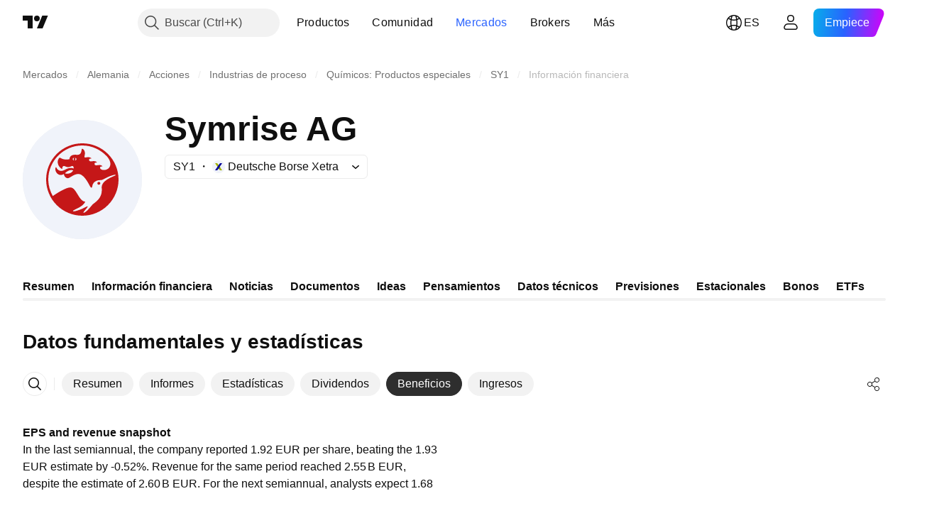

--- FILE ---
content_type: text/css; charset=utf-8
request_url: https://static.tradingview.com/static/bundles/51011.8b74b8d86218eec14871.css
body_size: -132
content:
.js-hidden{display:none!important}.js-no-pointer-events{pointer-events:none!important}

--- FILE ---
content_type: image/svg+xml
request_url: https://s3-symbol-logo.tradingview.com/symrise-ag-inh-o-n--big.svg
body_size: 920
content:
<!-- by TradingView --><svg width="56" height="56" viewBox="0 0 56 56" xmlns="http://www.w3.org/2000/svg"><path fill="#F0F3FA" d="M0 0h56v56H0z"/><path d="M45 28a17 17 0 1 0-34 0 17 17 0 0 0 34 0Zm-1.52-1.9c-2.02.86-5.46 2.21-6.23 4.6-.24.56-.1 1.38-.1 2.24 0 2.34-1.11 3.93-1.93 4.74-1.09 1.1-2.07 1.73-2.36 2-.15.14-1.37 1.66-2.33 2.64-.87.92-1.8 1.4-1.98 1.28-.18-.14.35-.76.96-1.48.69-.8 1.13-1.44 1-1.52-.2-.13-.85.3-2.14.93-1.6.78-4.43 1.7-4.74 1.31-.5-.5 4.97-1.88 5.73-4.55 0 0-1.1.45-2.68-1.9-1.66-2.46-2.53-4.67-4.3-4.67-2.23 0-6.8 3.03-8.24 4.02A15.89 15.89 0 0 1 12 28c0-8.77 7.23-16 16-16 4.56 0 8.66 2.04 11.55 5.12 2.25 2.52 1.89 4.76.6 5.75-1.5 1.12-3.56.67-3.81-.2-.13-.46.27-.73.27-.73.14-.07.32-.1.54-.05.3.03.28-.19.15-.3a2.05 2.05 0 0 0-1.18-.4c-.59 0-1.53.15-1.53.15-.2 0-.44-.06-.62-.18a.6.6 0 0 1-.22-.33c-.14-.47.16-.65.16-.65.15-.12.36-.18.66-.13.3.02.28-.2.15-.32a2.05 2.05 0 0 0-1.18-.38c-.57-.01-1.53.14-1.53.14-.2 0-.43-.06-.61-.18a.6.6 0 0 1-.23-.33c-.13-.47.19-.67.19-.67.14-.11.35-.16.62-.11.3.02.28-.2.15-.31a2.05 2.05 0 0 0-1.18-.39c-.57 0-1.53.15-1.53.15-.3-.02-.42-.12-.45-.32-.01-.36.34-1.03.23-1.97-.16-1.46-1.18-1.92-1.4-1.8-.24.13.06 2.84-2.02 2.84-.38 0-.68-.03-1-.04-.57 0-.84.04-1.28.13-.63.18-1.28.6-1.46 1.44l-.04.24c-.01.12-.01.26-.13.3-.07 0-.36.08-.84.11-2.15.2-3.35-.79-3.6-.87-.25-.1-1.1 1.12-.98 2.29.16 1.98 1.9 3.1 2.08 3 .12-.07-.04-.48.22-.96.4-.72 1.1-.24 1.38-.15.28.12.88.3 1.22.3.34 0 .9-.18 1.16-.3.49-.22.92-.38 1.22-.04.24.26.21 1 .21 1a3.5 3.5 0 0 0-2.43-.15c-1.43.3-2.6 1.75-4.24 1.1-1.45-.61-1.38-1.6-1.63-1.62-.26-.02-.73 1.5.42 2.82.69.78 1.79 1.3 3.28.4.01.16.1.62.36 1.05.26.46.78.94 1.41.94 1.1 0 3.18-2.32 5.41-1.95 2.72.45 4.83 5.45 5.24 5.97.1.1.3.49.56.4.25-.08.3-.4.3-.4a3.37 3.37 0 0 1 2.05-2.81c.74-.35 1.62-.31 2.05-.32 1.06 0 3.22-1.92 6.67-2.57.17-.03.39.23.09.38ZM24.8 18.4a.6.6 0 0 0-.2-.46c-.06-.05-.06-.15.08-.12.33.1.56.33.56.62 0 .28-.24.52-.56.6-.14.02-.14-.07-.09-.12.12-.13.2-.22.2-.47v-.05Zm-.88.04c.01.25.08.34.2.47.05.05.05.14-.07.12l-.03-.01H24c-.3-.11-.53-.34-.52-.62 0-.26.21-.49.52-.58.17-.05.18.06.14.12-.12.13-.2.21-.2.45v.03c-.02 0-.02.02-.02.02Zm-.29 5.39c-.19.34-.6.87-1.39 1.17-1.19.46-2.18.23-2.37.05l-.02-.01s2.03-2.11 3.84-1.33l-.06.12Zm12.8 5.95c0-.37-.3-.67-.68-.67-.37 0-.68.3-.68.67 0 .37.3.67.68.67.36 0 .67-.3.67-.67Z" fill="#C51718"/></svg>